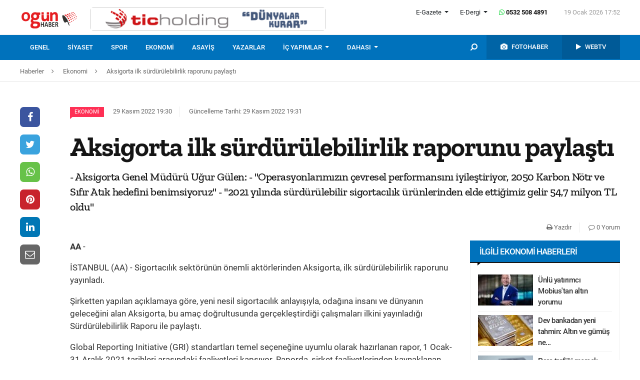

--- FILE ---
content_type: text/html; charset=UTF-8
request_url: https://ogunhaber.com/ekonomi/aksigorta-ilk-surdurulebilirlik-raporunu-paylasti-2375986h.html
body_size: 11273
content:
<!doctype html>
<html lang="tr"  itemId="https://ogunhaber.com/ekonomi/aksigorta-ilk-surdurulebilirlik-raporunu-paylasti-2375986h.html" itemType="http://schema.org/NewsArticle" itemScope="true" xmlns:og="http://opengraphprotocol.org/schema/" >
<head>
    <meta charset="utf-8">
            <meta name="viewport" content="width=device-width, initial-scale=1, shrink-to-fit=no">
        <meta name="csrf-token" content="DCXnaEZaazWI6Rb6RKEnX64oQWLwaL5aOaDA5xIv"/>
    <link rel="stylesheet" href="https://assets.ogunhaber.com/css/style.css?v=61901202620">
                                                
    
            <link rel="amphtml" href="https://ogunhaber.com/amp/ekonomi/aksigorta-ilk-surdurulebilirlik-raporunu-paylasti-2375986h.html"/>
    
    <title>Aksigorta ilk sürdürülebilirlik raporunu paylaştı</title>
<meta name="csrf-token" content="DCXnaEZaazWI6Rb6RKEnX64oQWLwaL5aOaDA5xIv"/>
<meta name="theme-color" content="#e20134"/>
<meta name="msapplication-navbutton-color" content="#e20134">
<meta name="apple-mobile-web-app-status-bar-style" content="#e20134">
<meta name="author" content="OGÜNhaber"/>
<meta property="og:site_name" content="OGÜN Haber - Günün Önemli Gelişmeleri, Son Dakika Haberler"/>
<meta property="og:url" content="https://ogunhaber.com/ekonomi/aksigorta-ilk-surdurulebilirlik-raporunu-paylasti-2375986h.html"/>

<meta property="description" content="- Aksigorta Genel Müdürü Uğur Gülen: - &quot;Operasyonlarımızın çevresel performansını iyileştiriyor, 2050 Karbon Nötr ve Sıfır Atık hedefini benimsiyoruz&quot; - &quot;2021 yılında sürdürülebilir sigortacılık ürünlerinden elde ettiğimiz gelir 54,7 milyon TL oldu&quot;"/>
<meta property="keywords" content="Haber Türkiye&#039;de OGÜN&#039;de okunur. Son dakika haberler, en son haberler, gazete haberleri, video haberler, haber turları, Cengiz Aygün yazıları"/>

<meta property="og:type" content="article"/>
<meta property="og:title" content="Aksigorta ilk sürdürülebilirlik raporunu paylaştı"/>
<meta property="og:description" content="- Aksigorta Genel Müdürü Uğur Gülen: - &quot;Operasyonlarımızın çevresel performansını iyileştiriyor, 2050 Karbon Nötr ve Sıfır Atık hedefini benimsiyoruz&quot; - &quot;2021 yılında sürdürülebilir sigortacılık ürünlerinden elde ettiğimiz gelir 54,7 milyon TL oldu&quot;"/>
<meta property="og:image" content="https://assets.ogunhaber.com/images/no-image-square.png"/>

<meta name="image" itemprop="image" content="https://assets.ogunhaber.com/images/no-image-square.png"/>
    <meta name="thumbnail" itemprop="thumbnailUrl" content="https://assets.ogunhaber.com/images/no-image-square.png"/>

<meta property="twitter:site" content=""/>
<meta property="twitter:creator" content=""/>
<meta property="twitter:card" content="summary"/>
<meta property="twitter:url" content="https://ogunhaber.com/ekonomi/aksigorta-ilk-surdurulebilirlik-raporunu-paylasti-2375986h.html"/>
<meta property="twitter:domain" content="https://www.ogunhaber.com"/>
<meta property="twitter:title" content=" Aksigorta ilk sürdürülebilirlik raporunu paylaştı"/>
<meta property="twitter:description" content="- Aksigorta Genel Müdürü Uğur Gülen: - &quot;Operasyonlarımızın çevresel performansını iyileştiriyor, 2050 Karbon Nötr ve Sıfır Atık hedefini benimsiyoruz&quot; - &quot;2021 yılında sürdürülebilir sigortacılık ürünlerinden elde ettiğimiz gelir 54,7 milyon TL oldu&quot;"/>
<meta property="twitter:image" content="https://assets.ogunhaber.com/images/no-image-square.png"/>
<meta http-equiv="content-language" content="tr-TR"/>
<meta itemprop="inLanguage" content="tr-TR"/>

            <meta name="robots" content="index follow">
    
    <meta property="article:published" itemprop="datePublished" content="2022-11-29T19:30:47+03:00"/>
    <meta property="article:modified" itemprop="dateModified" content="2022-11-29T19:31:14+03:00"/>
    <meta name="genre" itemprop="genre" content="News"/>
    <meta itemprop="isFamilyFriendly" content="True"/>
<meta itemprop="publishingPrinciples" content="https://ogunhaber.com/sayfa/hukuka-aykirilik"/>
<meta name="url" itemprop="url" content="https://ogunhaber.com/ekonomi/aksigorta-ilk-surdurulebilirlik-raporunu-paylasti-2375986h.html"/>
<link rel="canonical" href="https://ogunhaber.com/ekonomi/aksigorta-ilk-surdurulebilirlik-raporunu-paylasti-2375986h.html"/>
<link rel='dns-prefetch' href='//fonts.gstatic.com'/>
<link rel="alternate" type="application/rss+xml" href="https://ogunhaber.com/rss">
    <link rel="alternate" type="application/rss+xml" href="https://ogunhaber.com/rss/sosyalmedya">
        <style type="text/css">
        header .header-nav {
                            background-color: #0072bc;
                                        border-bottom: 2px solid#0072bc;
                }
                        body header .header-nav .nav-container .navbar .navbar-menu li > a {
            color: #ffffff !important;
        }
                                   body header .header-nav .nav-container .navbar .navbar-menu li > a:hover, .body header .header-nav .nav-container .navbar .navbar-menu li > a:active, body header .navbar .header-nav .nav-container .navbar .navbar-menu li > a:focus {
            color: #e4e4e4 !important;
        }
        
                            body header .navbar .media-menu nav ul li.photo-news, body header .navbar .media-menu nav ul li.photo-news {
            background-color: #0064a6 !important;
        }
        
                            body header .navbar .media-menu nav ul li.photo-news:active, body header .navbar .media-menu nav ul li.photo-news:focus, body header .navbar .media-menu nav ul li.photo-news:hover, body header .navbar .navbar-right nav ul li.photo-news:active, body header .navbar .navbar-right nav ul li.photo-news:focus, body header .navbar .navbar-right nav ul li.photo-news:hover {
            background-color: #0072bc  !important;
        }
        
                            header .media-menu nav ul li.photo-news a .circle-icon, header .navbar-right nav ul li.photo-news a .circle-icon {
            color: #e20134  !important;
        }
        
                            header .media-menu nav ul li.photo-news a span {
            color: #ffffff  !important;
        }
        
                            header .media-menu nav ul li.television, header .navbar-right nav ul li.television {
            background-color: #005a97  !important;
        }
        
                    header .media-menu nav ul li.television:active, header .media-menu nav ul li.television:focus, header .media-menu nav ul li.television:hover, header .navbar-right nav ul li.television:active, header .navbar-right nav ul li.television:focus, header .navbar-right nav ul li.television:hover {
                background-color: #0072bc  !important;
            }
        
                            header .media-menu nav ul li.television a span {
            color: #ffffff  !important;
        }
        
                            header .media-menu nav ul li.television a .circle-icon, header .navbar-right nav ul li.television a .circle-icon {
            color: #e20134  !important;
        }
        
                    header .media-menu nav ul li.fast-search, header .media-menu nav ul li.fast-search button.search-btn, header .navbar-right nav ul li.fast-search button.search-btn {
                background-color: #0072bc !important;
            }
        
                    header .media-menu nav ul li.fast-search button.search-btn:hover, header .navbar-right nav ul li.fast-search button.search-btn:hover, header .media-menu nav ul li.fast-search button.search-btn:active, header .navbar-right nav ul li.fast-search button.search-btn:active, header .media-menu nav ul li.fast-search button.search-btn:focus, header .navbar-right nav ul li.fast-search button.search-btn:focus {
                background-color: #0072bc  !important;
            }
        
                    header .media-menu nav ul li.fast-search i {
                color: #ffffff;
            }
        
         header .navbar-menu.collapse.show, header .navbar-menu.show {
                            border-top: 1px solid #000000 !important;
                                        background-color: #ffffff;
                    }

                    body header .navbar .navbar-menu.show .navbar-nav li>a {
                color: #141414 !important;
            }
        
                    header .navbar-menu.show .navbar-nav li > a:hover, header .navbar-menu.show .navbar-nav li > a:active, header .navbar-menu.show .navbar-nav li > a:focus {
                color: #313131 !important;
            }
        
                    header .navbar-menu.collapse.show .navbar-nav li, header .navbar-menu.show .navbar-nav li {
                border-bottom: 1px solid #f1f1f1;
            }
        
                    .popular-news ul li .news-order{
                border:3px solid #0072bc;
                border-right:0;
            }
            .widget .widget-title{
                background-color: #0072bc;
                color: #ffffff;
            }
        
    </style>
	<!-- Start Alexa Certify Javascript -->
<script type="text/javascript">
_atrk_opts = { atrk_acct:"o66ci1aoZM00qN", domain:"ogunhaber.com",dynamic: true};
(function() { var as = document.createElement('script'); as.type = 'text/javascript'; as.async = true; as.src = "https://certify-js.alexametrics.com/atrk.js"; var s = document.getElementsByTagName('script')[0];s.parentNode.insertBefore(as, s); })();
</script>
<noscript><img src="https://certify.alexametrics.com/atrk.gif?account=o66ci1aoZM00qN" style="display:none" height="1" width="1" alt="" /></noscript>
<!-- End Alexa Certify Javascript -->  
</head>
<body>
    <header>
    <div class="top-bar">
        <div class="container">
            <div class="section">
                <div class="col">
                    <div class="pull-left">
                        <a class="logo" href="https://ogunhaber.com" itemprop="url">
                            <img itemprop="logo" src="https://ogunhaber.com/upload/img/2019/07/31/d78f5541-6e86-43ae-a29c-849da693731d.png" alt="OGÜN Haber - Günün Önemli Gelişmeleri, Son Dakika Haberler"/>
                        </a>
                    </div>
                                            <div class="h-ads">
                            <picture><img  class="b-lazy" src="[data-uri]" data-src="https://ogunhaber.com/upload/img/2020/04/24/a95dbab4-fb13-4c04-8f72-36df8afd3b44.png" alt="TİC Holding Header" /><noscript><img src="https://ogunhaber.com/upload/img/2020/04/24/a95dbab4-fb13-4c04-8f72-36df8afd3b44.png" alt="TİC Holding Header" /></noscript><picture>
                        </div>
                                        <div class="pull-right">
                        <div class="head-right">

                            <div class="header-info">
                                <ul>
                                                                            <li class="l-menu dropdown">
                        <span class="dropdown-toggle t-item" id="newspaper-menus" data-toggle="dropdown" aria-haspopup="true" aria-expanded="false">
                            E-Gazete
                        </span>
                                            <div class="dropdown-menu" aria-labelledby="newspaper-menus">
                                                                                                    <a class="dropdown-item" href="https://ogunhaber.com/yayin/ogun-gazetesi">Ogün Gazetesi</a>
                                                                                                    <a class="dropdown-item" href="https://ogunhaber.com/yayin/guzel-vatan-gazetesi">Güzel Vatan Gazetesi</a>
                                                                                                    <a class="dropdown-item" href="https://ogunhaber.com/yayin/enerji-dunyasi-gazetesi">Enerji Dünyası Gazetesi</a>
                                                                                            </div>
                                        </li>
                                                                                                                <li class="l-menu dropdown">
                        <span class="dropdown-toggle t-item" id="magazine-menus" data-toggle="dropdown" aria-haspopup="true" aria-expanded="false">
                            E-Dergi
                        </span>
                                            <div class="dropdown-menu" aria-labelledby="magazine-menus">
                                                                                                    <a class="dropdown-item" href="https://ogunhaber.com/yayin/minikkus-dergisi">Minikkuş Dergisi</a>


                                                                                                    <a class="dropdown-item" href="https://ogunhaber.com/yayin/seyyah-turizm-dergisi">Seyyah Turizm Dergisi</a>


                                                                                            </div>
                                        </li>
                                                                        <li>
                                        <div class="whatsapp-contact"><a href="#"><i class="fa fa-whatsapp"></i> 0532 508 4891</a></div>
                                    </li>
                                    <li>
                                        <div class="current-time"><span class="currentTime"></span></div>
                                    </li>
                                </ul>
                            </div>
                            <div class="clearfix"></div>
                                                    </div>
                        <nav class="media-buttons">
                            <ul>
                                <li role="menuitem"><a href="https://ogunhaber.com/fotohaber" itemprop="url"><i class="fa fa-camera menu-icon"></i></a></li>
                                <li role="menuitem"><a href="https://ogunhaber.com/webtv" itemprop="url"><i class="fa fa-play menu-icon"></i></a></li>
                            </ul>
                        </nav>
                        <button class="navbar-toggler" type="button" data-toggle="collapse" data-target="#menu" aria-controls="menu" aria-expanded="false" aria-label="Menü">
                            <span class="navbar-toggler-icon"></span>
                        </button>
                    </div>
                </div>
            </div>
        </div>
    </div>
    <div id="header-nav" class="header-nav">
        <div class="container nav-container">
            <nav id="navbar" class="navbar">
                <div class="navbar-menu" id="menu" itemscope itemtype="https://www.schema.org/SiteNavigationElement">
                    <ul class="navbar-nav">
                        <li class="fixed-logo">
                            <a href="https://ogunhaber.com" itemprop="url">
                                <img itemprop="logo" src="https://ogunhaber.com/upload/img/2019/08/23/bcb3544c-f34c-4142-9409-bf7374f8c6b0.png" alt="OGÜN Haber - Günün Önemli Gelişmeleri, Son Dakika Haberler"/>
                            </a>
                        </li>
                                                                                    <li role="menuitem"><a itemprop="url" href="https://ogunhaber.com/genel"><span itemprop="name">Genel</span></a></li>
                                                            <li role="menuitem"><a itemprop="url" href="https://ogunhaber.com/siyaset"><span itemprop="name">Siyaset</span></a></li>
                                                            <li role="menuitem"><a itemprop="url" href="https://ogunhaber.com/spor"><span itemprop="name">Spor</span></a></li>
                                                            <li role="menuitem"><a itemprop="url" href="https://ogunhaber.com/ekonomi"><span itemprop="name">Ekonomi</span></a></li>
                                                            <li role="menuitem"><a itemprop="url" href="https://ogunhaber.com/asayis"><span itemprop="name">Asayiş</span></a></li>
                                                    
                        <li role="menuitem"><a itemprop="url" href="https://ogunhaber.com/yazarlar"><span itemprop="name">Yazarlar</span></a></li>
                                                    <li role="menuitem" class="dropdown">
                                <a class="dropdown-toggle" href="#" id="specialMenus" role="button" data-toggle="dropdown" aria-haspopup="true" aria-expanded="false">
                                    İÇ YAPIMLAR
                                </a>
                                <div class="dropdown-menu" aria-labelledby="specialMenus">
                                    <div class="dropdown-wrapper">
                                                                                    <a class="dropdown-item" href="https://ogunhaber.com/roportaj" itemprop="url"><span itemprop="name">Röportaj</span></a>
                                                                                    <a class="dropdown-item" href="https://ogunhaber.com/webtv/gun-ozetleri" itemprop="url"><span itemprop="name">Gün Özetleri</span></a>
                                                                                    <a class="dropdown-item" href="https://ogunhaber.com/webtv/video-roportaj" itemprop="url"><span itemprop="name">Video Röportaj</span></a>
                                                                                    <a class="dropdown-item" href="https://ogunhaber.com/webtv/beyaz-tuval" itemprop="url"><span itemprop="name">Beyaz Tuval</span></a>
                                                                                    <a class="dropdown-item" href="https://ogunhaber.com/webtv/mutlu-eden-haberler" itemprop="url"><span itemprop="name">Mutlu Eden Haberler</span></a>
                                                                                    <a class="dropdown-item" href="https://ogunhaber.com/webtv/1-kelime-1-hikaye" itemprop="url"><span itemprop="name">1 Kelime 1 Hikaye</span></a>
                                                                                
                                        
                                        
                                        
                                        
                                        
                                        
                                        
                                        
                                        
                                    </div>
                                </div>
                            </li>
                                                                            <li role="menuitem" class="dropdown">
                                <a class="dropdown-toggle" href="#" id="otherMenus" role="button" data-toggle="dropdown" aria-haspopup="true" aria-expanded="false">
                                    DAHASI
                                </a>
                                <div class="dropdown-menu" aria-labelledby="otherMenus">
                                    <div class="dropdown-wrapper">
                                                                                    <a class="dropdown-item" href="https://ogunhaber.com/magazin" itemprop="url"><span itemprop="name">Magazin</span></a>
                                                                                    <a class="dropdown-item" href="https://ogunhaber.com/dunya" itemprop="url"><span itemprop="name">Dünya</span></a>
                                                                                    <a class="dropdown-item" href="https://ogunhaber.com/kultur-sanat" itemprop="url"><span itemprop="name">Kültür-Sanat</span></a>
                                                                                    <a class="dropdown-item" href="https://ogunhaber.com/egitim" itemprop="url"><span itemprop="name">Eğitim</span></a>
                                                                                    <a class="dropdown-item" href="https://ogunhaber.com/saglik" itemprop="url"><span itemprop="name">Sağlık</span></a>
                                                                                    <a class="dropdown-item" href="https://ogunhaber.com/yasam" itemprop="url"><span itemprop="name">Yaşam</span></a>
                                                                                    <a class="dropdown-item" href="https://ogunhaber.com/otomobil" itemprop="url"><span itemprop="name">Otomobil</span></a>
                                                                                    <a class="dropdown-item" href="https://ogunhaber.com/seyyah" itemprop="url"><span itemprop="name">Seyyah</span></a>
                                                                                    <a class="dropdown-item" href="https://ogunhaber.com/enerji" itemprop="url"><span itemprop="name">Enerji</span></a>
                                                                                    <a class="dropdown-item" href="https://ogunhaber.com/koronavirus" itemprop="url"><span itemprop="name">Koronavirüs</span></a>
                                                                                    <a class="dropdown-item" href="https://ogunhaber.com/moda" itemprop="url"><span itemprop="name">Moda</span></a>
                                                                                    <a class="dropdown-item" href="https://ogunhaber.com/yerel" itemprop="url"><span itemprop="name">Yerel</span></a>
                                                                                    <a class="dropdown-item" href="https://ogunhaber.com/medya" itemprop="url"><span itemprop="name">Medya</span></a>
                                                                                    <a class="dropdown-item" href="https://ogunhaber.com/teknoloji" itemprop="url"><span itemprop="name">Teknoloji</span></a>
                                                                                    <a class="dropdown-item" href="https://ogunhaber.com/nasil-yapilir" itemprop="url"><span itemprop="name">Nasıl Yapılır ?</span></a>
                                                                            </div>
                                </div>
                            </li>
                                                                            <li class="lm-menu dropdown">
                                <a class="dropdown-toggle" href="#" id="newspaperPublications" role="button" data-toggle="dropdown" aria-haspopup="true" aria-expanded="false">
                                    E-Gazete
                                </a>
                                <div class="dropdown-menu" aria-labelledby="newspaperPublications">
                                    <div class="dropdown-wrapper">
                                                                                    <a class="dropdown-item" href="https://ogunhaber.com/yayin/ogun-gazetesi">Ogün Gazetesi</a>
                                                                                    <a class="dropdown-item" href="https://ogunhaber.com/yayin/guzel-vatan-gazetesi">Güzel Vatan Gazetesi</a>
                                                                                    <a class="dropdown-item" href="https://ogunhaber.com/yayin/enerji-dunyasi-gazetesi">Enerji Dünyası Gazetesi</a>
                                                                            </div>
                                </div>
                            </li>
                                                                            <li class="lm-menu dropdown">
                                <a class="dropdown-toggle" href="#" id="magazinePublications" role="button" data-toggle="dropdown" aria-haspopup="true" aria-expanded="false">
                                    E-Dergi
                                </a>
                                <div class="dropdown-menu" aria-labelledby="magazinePublications">
                                    <div class="dropdown-wrapper">
                                                                                    <a class="dropdown-item" href="https://ogunhaber.com/yayin/minikkus-dergisi">Minikkuş Dergisi</a>
                                                                                    <a class="dropdown-item" href="https://ogunhaber.com/yayin/seyyah-turizm-dergisi">Seyyah Turizm Dergisi</a>
                                                                            </div>
                                </div>
                            </li>
                                            </ul>
                    <div class="media-menu">
                        <nav itemscope itemtype="https://www.schema.org/SiteNavigationElement">
                            <ul>
                                <li role="menuitem" class="fast-search">
                                    <button class="search-btn"><i class="fa fa-search fa-rotate-90"></i></button>
                                </li>
                                <li role="menuitem" class="photo-news"><a href="https://ogunhaber.com/fotohaber" itemprop="url"><i class="fa fa-camera menu-icon"></i> <span itemprop="name">FOTOHABER</span></a></li>
                                <li role="menuitem" class="television"><a href="https://ogunhaber.com/webtv" itemprop="url"><i class="fa fa-play menu-icon"></i> <span itemprop="name">WEBTV</span></a></li>
                            </ul>
                        </nav>
                    </div>
                </div>
            </nav>
        </div>
        <div class="search-plugin d-none">
    <div class="container">
        <form method="GET" id="search-form" action="https://ogunhaber.com/arama">

            <div class="search-bar">
                <input class="form-control" type="search" name="q" id="search-input" placeholder="Ara">
                <button type="button" class="search-close-btn"><i class="fa fa-times-thin"></i></button>
            </div>
            <button type="submit" id="search-btn" tabindex="-1" class="search-submit-btn"></button>

        </form>
    </div>
</div>
    </div>
</header>
<div class="clearfix"></div>


     
    <div class="breadcrumbs">
    <ol class="breadcrumb" vocab="https://schema.org/" typeof="BreadcrumbList">
        <li property="itemListElement" typeof="ListItem">
            <a href="https://ogunhaber.com" property="item" typeof="WebPage">
                <span property="name">Haberler</span>
            </a>
            <span class="d-none" property="position">1</span>
        </li>
                    <li property="itemListElement" typeof="ListItem">
                <a href="https://ogunhaber.com/ekonomi" property="item" typeof="WebPage">
                    <span property="name">Ekonomi</span>
                </a>
                <span class="d-none" property="position">2</span>
            </li>
                            <li property="itemListElement" typeof="ListItem">
                <a href="https://ogunhaber.com/ekonomi/aksigorta-ilk-surdurulebilirlik-raporunu-paylasti-2375986h.html" property="item" typeof="WebPage">
                    <span property="name">Aksigorta ilk sürdürülebilirlik raporunu paylaştı</span>
                </a>
                <span class="d-none" property="position">3</span>
            </li>
            </ol>
</div>
<div class="clearfix"></div>    <div class="posts-details">
        <main id="wrapper" class="post-container" data-id="2375986">
            <div class="left-right-ads">
                                            </div>
                        <div class="article-row">
            <div class="article-head">
                <div class="fixed-share">
    <div class="fixed-social">
        <ul class="news-share">
            <li class="facebook"><a class="ssk ssk-facebook" href="javascript:void(0);"><i class="fa fa-facebook"></i></a></li>
            <li class="twitter"><a class="ssk ssk-twitter" href="javascript:void(0);"><i class="fa fa-twitter"></i></a></li>
            <li class="whatsapp"><a class="ssk ssk-whatsapp" href="javascript:void(0);"><i class="fa fa-whatsapp"></i></a></li>
            <li class="pinterest"><a class="ssk ssk-pinterest" href="javascript:void(0);"><i class="fa fa-pinterest"></i></a></li>
            <li class="linkedin"><a class="ssk ssk-linkedin" href="javascript:void(0);"><i class="fa fa-linkedin"></i></a></li>
            <li class="email"><a class="ssk ssk-email" href="javascript:void(0);"><i class="fa fa-envelope-o"></i></a></li>
        </ul>
    </div>
</div>
                <div class="article-header">
                    <div class="article-property">
                        <ul>
                            <li>
                                                                    <a href="https://www.ogunhaber.com/ekonomi" class="category-term" itemprop="articleSection">Ekonomi</a>
                                                                <time itemprop="datePublished" datetime="2022-11-29T19:30:47+03:00">29 Kasım 2022 19:30</time>
                            </li>
                            <li class="news-updated-time">
                                <time itemprop="dateModified" datetime="2022-11-29T19:31:14+03:00">Güncelleme Tarihi: 29 Kasım 2022 19:31</time>
                            </li>
                                                    </ul>
                    </div>
                    <h1 itemProp="headline">Aksigorta ilk sürdürülebilirlik raporunu paylaştı</h1>
                    <div class="summary" itemprop="description">
                                                    - Aksigorta Genel Müdürü Uğur Gülen: - "Operasyonlarımızın çevresel performansını iyileştiriyor, 2050 Karbon Nötr ve Sıfır Atık hedefini benimsiyoruz" - "2021 yılında sürdürülebilir sigortacılık ürünlerinden elde ettiğimiz gelir 54,7 milyon TL oldu"
                                            </div>
                    <div class="by-author" itemProp="organization" itemscope="" itemType="http://schema.org/Organization" itemID="https://ogunhaber.com">
                        <a href="https://ogunhaber.com" itemprop="url">
                            <span itemprop="name">OGÜNhaber</span>
                        </a>
                    </div>
                    <div class="inline-properties">
                        <a itemprop="mainEntityOfPage" href="https://ogunhaber.com/ekonomi/aksigorta-ilk-surdurulebilirlik-raporunu-paylasti-2375986h.html"><span itemprop="name">Aksigorta ilk sürdürülebilirlik raporunu paylaştı</span></a>
                    </div>
                    <div class="article-property-box">
                        <div class="news-stats">
                            <ul>
                                <li><a href="javascript:window.print()"><i class="fa fa-print"></i> Yazdır</a></li>
                                <li><a href="#comments"><i class="fa fa-comment-o"></i> 0 Yorum</a></li>
                            </ul>
                        </div>
                    </div>
                </div>
            </div>
            <div class="article-section">
                <div class="article-container">
                    <article class="article">
                                                                        <div class="article-content" itemProp="articleBody">
                            <strong>AA</strong> - 
                            <p>İSTANBUL (AA) - Sigortacılık sektörünün önemli aktörlerinden Aksigorta, ilk sürdürülebilirlik raporunu yayınladı.</p><p>Şirketten yapılan açıklamaya göre, yeni nesil sigortacılık anlayışıyla, odağına insanı ve dünyanın geleceğini alan Aksigorta, bu amaç doğrultusunda gerçekleştirdiği çalışmaları ilkini yayınladığı Sürdürülebilirlik Raporu ile paylaştı.</p><p>Global Reporting Initiative (GRI) standartları temel seçeneğine uyumlu olarak hazırlanan rapor, 1 Ocak-31 Aralık 2021 tarihleri arasındaki faaliyetleri kapsıyor. Raporda, şirket faaliyetlerinden kaynaklanan sosyal, ekonomik ve çevresel etkilere yönelik yönetimsel yaklaşım ve hedefler ile birlikte, elde edilen performans sonuçları ve Birleşmiş Milletler tarafından kabul edilen Sürdürülebilir Kalkınma Amaçları’na yönelik Aksigorta’nın katkıları da yer alıyor. Raporda ayrıca, şirketin müşterilerini ve risklerini değerlendiren iklim ve sürdürülebilirlik kriterlerini sistematik olarak ele alması da dikkat çekiyor.</p><p>- Düşük karbonlu ekonomik büyümeye destek</p><p>Açıklamada görüşlerine yer verilen Aksigorta Genel Müdürü Uğur Gülen, daha güvenli bir gelecek için, toplumsal risk bilincini artırmaya çalışarak, daha yaşanabilir dünya için insana ve doğaya dokunan projeler ürettiklerini belirtti. </p><p>Aksigorta olarak, sahip oldukları güçlü kapasiteyi ve 60 yılı aşkın köklü sigortacılık uzmanlıklarını karbonsuzlaştırma ve iklim değişikliğinin yavaşlatılmasının sağlanmasına katkı çalışmalarında kullanmaya hazırlandıklarına değinen Gülen, "Bunun yanı sıra hem geliştirdiğimiz ürünlerde hem de hizmet ve operasyonlarımızda olumlu etkiye odaklanıyoruz. Sigortacılık sektöründe primler aracılığıyla yapılan yatırımların sürdürülebilirlik yaklaşımıyla değerlendirilmesinin kritik öneme sahip olduğunu biliyoruz. Bu sebeple, düşük karbonlu ve paydaşı odağa alan ekonomik büyümeyi desteklemek için olumlu etki yaratmaya aracı olacak ürün ve hizmetlere odaklanıyoruz." ifadelerini kullandı. </p><p>Gülen, operasyonlarının çevresel performansını iyileştirdiklerini ve 2050 Karbon Nötr ve Sıfır Atık hedefini benimsediklerini vurgulayarak, şunları aktardı: </p><p>"Aksigorta olarak, ticari kaygı gütmeksizin iklim acil durumu, ekosistem ile toplum refahı ve güvenliği üzerinde olumsuz etkiye sahip ve bu etkilerin azaltılmasının mümkün olmadığı sektör ve faaliyetlere ürün ve hizmet sağlamıyor; fon yönetimi faaliyetleri kapsamında yatırım yapmıyoruz. Faaliyet gösterdiğimiz toplumun kalkınması, refahı ve daha iyi bir yaşama erişmesi için program ve projeler tasarlayarak, ekonomik büyümeyi desteklemek için olumlu etki yaratmaya aracı olacak ürün ve hizmetlere odaklanıyoruz. Bunun bir sonucu olarak, 2021 yılında sürdürülebilir sigortacılık ürünlerinden elde ettiğimiz gelir 54,7 milyon TL oldu. Aynı zamanda, fon yönetimi faaliyetlerimiz kapsamında aldığımız yatırım kararlarında sürdürülebilir ve yeşil yatırım araçlarını önceliklendiriyoruz. Bu bağlamda 2021 yılında yeşil fonlara yaptığımız yatırımlar 53,4 milyon TL olarak gerçekleşti."</p><p>- "Sürdürülebilir bir yaşam için değerli olanı birlikte korumak"</p><p>Ürün ve hizmet döngüsünü çevresel ve sosyal etki odaklı bakış açısı ile ele aldıklarını, sürdürülebilirliğe yatırımlarla katkı sağladıklarını ve paydaşları için değer ürettiklerini belirten Gülen, Aksigorta’nın kurumsal amacını "sürdürülebilir bir yaşam için yeni nesil çözümlerle değerli olanı birlikte korumak" olarak belirlediklerinin altını çizdi. </p><p>Gülen, şirket olarak bu hedef kapsamında, zamanın ötesinde teknolojik çözümlerle şekillenen bir müşteri deneyimi inşa ettiklerinin altını çizerek, "Müşterilerimizin sağlığını, işlerini, ailelerini, sahip oldukları ve edinecekleri değerleri koruyacak ürün, hizmet ve çözümler geliştiriyor, yeni nesil sigortacılık anlayışını içselleştiriyoruz. Bu bağlamda, sürdürülebilirlik öncelikleri ve toplumsal yatırımlarımız kapsamında ürettiğimiz ve paylaştığımız değer ile Birleşmiş Milletler tarafından kabul edilen 17 Sürdürülebilir Kalkınma Amacı’nın, ‘Sağlıklı ve Kaliteli Yaşam’, ‘Toplumsal Cinsiyet Eşitliği’, ‘İnsana Yakışır İş ve Büyüme’, ‘Sanayi, Yenilikçilik ve Altyapı’, ‘Eşitsizliklerin Azaltılması’, ‘Sürdürülebilir Şehir ve Yaşam Alanları’ ve ‘Hedefler İçin Ortaklıklar’ olmak üzere 8’ine doğrudan katkıda bulunuyoruz." değerlendirmesinde bulundu. </p><p>Gelecek planlarından da bahseden Gülen, "Düşük karbonlu ve paydaşı odağa alan ekonomik büyümeyi desteklemek için olumlu etki yaratmaya aracı olacak ürün ve hizmetlere odaklanıyoruz. Operasyonlarımızın çevresel performansını iyileştirmek için net Sıfır yaklaşımı benimsiyoruz. Aksigorta, olarak &#39;iklim acil durumunun çözümü için öncü adımlar atmak&#39; odağına uygun olarak en geç 2050’de Net Sıfır Emisyon ve Net Sıfır Atık seviyelerine ulaşmayı hedefliyoruz." ifadelerine yer verdi. </p><p><br></p>
                        </div>
                        <div class="clearfix"></div>
                        <footer>

                                <ul class="share-post">
                                    <li class="whatsapp"><a class="ssk ssk-whatsapp" href="javascript:;"><i class="fa fa-whatsapp"></i> Whatsapp</a></li>
                                    <li class="facebook"><a class="ssk ssk-facebook" href="javascript:;"><i class="fa fa-facebook"></i> Facebook</a></li>
                                    <li class="twitter"><a class="ssk ssk-twitter" href="javascript:void(0);"><i class="fa fa-twitter"></i> Twitter</a></li>
                                    <li class="pinterest"><a class="ssk ssk-pinterest" href="javascript:void(0);"><i class="fa fa-pinterest"></i> Pinterest</a></li>
                                    <li class="linkedin"><a class="ssk ssk-linkedin" href="javascript:void(0);"><i class="fa fa-linkedin"></i> Linkedin</a></li>
                                    <li class="mail"><a class="ssk ssk-email" href="javascript:void(0);"><i class="fa fa-envelope-o"></i> E-posta</a></li>
                                </ul>

                        </footer>
                    </article>
                                        
                </div>
                <div class="article-sidebar">
                    <aside class="widget">
        <h2 class="widget-title">İlgili Ekonomi Haberleri</h2>
        <ul class="top-news">
            <li class="media">
    <a href="https://ogunhaber.com/ekonomi/unlu-yatirimci-mobiustan-altin-yorumu-2997290h.html">
        <picture>
<img class="b-lazy "  data src="https://assets.ogunhaber.com/images/lazy.gif" data-src="https://ogunhaber.com/upload/img/2026/01/16/78b15f8a-cc17-4d3e-a968-10075d9cea19-related-post-1.jpg"  alt="Ünlü yatırımcı Mobius&#039;tan altın yorumu" wıdth="" height="" />
</picture>

            <noscript>
                <picture>
                    
                    <img  src="https://ogunhaber.com/upload/img/2026/01/16/78b15f8a-cc17-4d3e-a968-10075d9cea19-related-post-1.jpg" alt="Ünlü yatırımcı Mobius&#039;tan altın yorumu" />
                </picture>
            </noscript>
    </a>
    <a href="https://ogunhaber.com/ekonomi/unlu-yatirimci-mobiustan-altin-yorumu-2997290h.html">Ünlü yatırımcı Mobius'tan altın yorumu</a>
</li><li class="media">
    <a href="https://ogunhaber.com/ekonomi/dev-bankadan-yeni-tahmin-altin-ve-gumus-ne-kadar-olacak-2997178h.html">
        <picture>
<img class="b-lazy "  data src="https://assets.ogunhaber.com/images/lazy.gif" data-src="https://ogunhaber.com/upload/img/2026/01/13/265d7fbc-0fb9-42bf-a3ca-d16530463daa-related-post-1.jpg"  alt="Dev bankadan yeni tahmin: Altın ve gümüş ne kadar olacak?" wıdth="" height="" />
</picture>

            <noscript>
                <picture>
                    
                    <img  src="https://ogunhaber.com/upload/img/2026/01/13/265d7fbc-0fb9-42bf-a3ca-d16530463daa-related-post-1.jpg" alt="Dev bankadan yeni tahmin: Altın ve gümüş ne kadar olacak?" />
                </picture>
            </noscript>
    </a>
    <a href="https://ogunhaber.com/ekonomi/dev-bankadan-yeni-tahmin-altin-ve-gumus-ne-kadar-olacak-2997178h.html">Dev bankadan yeni tahmin: Altın ve gümüş ne...</a>
</li><li class="media">
    <a href="https://ogunhaber.com/ekonomi/para-trafigi-mercek-altinda-bankalardan-kredi-ve-kart-icin-yeni-kriter-2997032h.html">
        <picture>
<img class="b-lazy "  data src="https://assets.ogunhaber.com/images/lazy.gif" data-src="https://ogunhaber.com/upload/img/2026/01/09/efb471fc-c7f3-46b0-8d6a-385c978181d6-related-post-1.png"  alt="Para trafiği mercek altında: Bankalardan kredi ve kart için yeni kriter" wıdth="" height="" />
</picture>

            <noscript>
                <picture>
                    
                    <img  src="https://ogunhaber.com/upload/img/2026/01/09/efb471fc-c7f3-46b0-8d6a-385c978181d6-related-post-1.png" alt="Para trafiği mercek altında: Bankalardan kredi ve kart için yeni kriter" />
                </picture>
            </noscript>
    </a>
    <a href="https://ogunhaber.com/ekonomi/para-trafigi-mercek-altinda-bankalardan-kredi-ve-kart-icin-yeni-kriter-2997032h.html">Para trafiği mercek altında: Bankalardan kre...</a>
</li><li class="media">
    <a href="https://ogunhaber.com/ekonomi/cinin-dis-ticaret-fazlasi-2025te-rekor-kirdi-2997218h.html">
        <picture>
<img class="b-lazy "  data src="https://assets.ogunhaber.com/images/lazy.gif" data-src="https://ogunhaber.com/upload/img/2026/01/14/83e6796b-ea7c-477a-ad2b-cd09b678baf2-related-post-1.png"  alt="Çin&#039;in dış ticaret fazlası 2025&#039;te rekor kırdı" wıdth="" height="" />
</picture>

            <noscript>
                <picture>
                    
                    <img  src="https://ogunhaber.com/upload/img/2026/01/14/83e6796b-ea7c-477a-ad2b-cd09b678baf2-related-post-1.png" alt="Çin&#039;in dış ticaret fazlası 2025&#039;te rekor kırdı" />
                </picture>
            </noscript>
    </a>
    <a href="https://ogunhaber.com/ekonomi/cinin-dis-ticaret-fazlasi-2025te-rekor-kirdi-2997218h.html">Çin'in dış ticaret fazlası 2025'te rekor kır...</a>
</li><li class="media">
    <a href="https://ogunhaber.com/ekonomi/diyanet-acikladi-2026-fitre-miktari-belli-oldu-2997154h.html">
        <picture>
<img class="b-lazy "  data src="https://assets.ogunhaber.com/images/lazy.gif" data-src="https://ogunhaber.com/upload/img/2026/01/13/458a736f-0a4b-484d-8cc7-07e4620861b5-related-post-1.png"  alt="Diyanet açıkladı: 2026 fitre miktarı belli oldu" wıdth="" height="" />
</picture>

            <noscript>
                <picture>
                    
                    <img  src="https://ogunhaber.com/upload/img/2026/01/13/458a736f-0a4b-484d-8cc7-07e4620861b5-related-post-1.png" alt="Diyanet açıkladı: 2026 fitre miktarı belli oldu" />
                </picture>
            </noscript>
    </a>
    <a href="https://ogunhaber.com/ekonomi/diyanet-acikladi-2026-fitre-miktari-belli-oldu-2997154h.html">Diyanet açıkladı: 2026 fitre miktarı belli o...</a>
</li>        </ul>
    </aside>
                                    </div>
            </div>
        </div>
                        </main>
        <div class="related-news">
        <div class="container">
            <div class="section">
                <div class="part-24">
                    <h2 class="line-title">Bu Haberler İlginizi Çekebilir</h2>
                </div>
                <div class="news-categories">
                                            <article class="news-first-group">
                            <header>
                                <a href="https://ogunhaber.com/ekonomi/mahkeme-kararini-acikladi-demiroren-holding-yonetim-kurulu-uyesi-tayfun-demiroren-iflas-etti-2996897h.html">
                                    <picture>
<source media="(max-width: 321px)" data-srcset="https://ogunhaber.com/upload/img/2026/01/05/1f78a927-2575-47c3-8993-b2e5b0ef874f-related-posts-6.jpg">
<source media="(max-width: 376px)" data-srcset="https://ogunhaber.com/upload/img/2026/01/05/1f78a927-2575-47c3-8993-b2e5b0ef874f-related-posts-5.jpg">
<source media="(max-width: 426px)" data-srcset="https://ogunhaber.com/upload/img/2026/01/05/1f78a927-2575-47c3-8993-b2e5b0ef874f-related-posts-4.jpg">
<source media="(max-width: 769px)" data-srcset="https://ogunhaber.com/upload/img/2026/01/05/1f78a927-2575-47c3-8993-b2e5b0ef874f-related-posts-3.jpg">
<source media="(max-width: 1025px)" data-srcset="https://ogunhaber.com/upload/img/2026/01/05/1f78a927-2575-47c3-8993-b2e5b0ef874f-related-posts-2.jpg">
<img class="b-lazy "  data src="https://assets.ogunhaber.com/images/lazy.gif" data-src="https://ogunhaber.com/upload/img/2026/01/05/1f78a927-2575-47c3-8993-b2e5b0ef874f-related-posts-1.jpg"  alt="Mahkeme kararını açıkladı: Demirören Holding Yönetim Kurulu Üyesi Tayfun Demirören iflas etti" wıdth="308" height="156" />
</picture>

            <noscript>
                <picture>
                    <source media="(max-width: 321px)" srcset="https://ogunhaber.com/upload/img/2026/01/05/1f78a927-2575-47c3-8993-b2e5b0ef874f-related-posts-6.jpg">
<source media="(max-width: 376px)" srcset="https://ogunhaber.com/upload/img/2026/01/05/1f78a927-2575-47c3-8993-b2e5b0ef874f-related-posts-5.jpg">
<source media="(max-width: 426px)" srcset="https://ogunhaber.com/upload/img/2026/01/05/1f78a927-2575-47c3-8993-b2e5b0ef874f-related-posts-4.jpg">
<source media="(max-width: 769px)" srcset="https://ogunhaber.com/upload/img/2026/01/05/1f78a927-2575-47c3-8993-b2e5b0ef874f-related-posts-3.jpg">
<source media="(max-width: 1025px)" srcset="https://ogunhaber.com/upload/img/2026/01/05/1f78a927-2575-47c3-8993-b2e5b0ef874f-related-posts-2.jpg">

                    <img  src="https://ogunhaber.com/upload/img/2026/01/05/1f78a927-2575-47c3-8993-b2e5b0ef874f-related-posts-1.jpg" alt="Mahkeme kararını açıkladı: Demirören Holding Yönetim Kurulu Üyesi Tayfun Demirören iflas etti" />
                </picture>
            </noscript>
                                </a>
                                                                    <div class="category-canonical">
                                        <a href="https://www.ogunhaber.com/ekonomi">Ekonomi</a>
                                    </div>
                                                            </header>
                            <section>
                                <a href="https://ogunhaber.com/ekonomi/mahkeme-kararini-acikladi-demiroren-holding-yonetim-kurulu-uyesi-tayfun-demiroren-iflas-etti-2996897h.html" class="news-link">Mahkeme kararını açıkladı: Demirören Holding Yönetim Kurulu Üyesi Tayfun Demirören iflas etti</a>
                            </section>
                        </article>
                                            <article class="news-first-group">
                            <header>
                                <a href="https://ogunhaber.com/ekonomi/prof-dr-hakan-kara-hesapladi-merkez-bankasi-rezervleri-tarihi-zirvede-2997189h.html">
                                    <picture>
<source media="(max-width: 321px)" data-srcset="https://ogunhaber.com/upload/img/2026/01/13/3df1e0b7-1efc-4c35-97cf-ff1320e8df3d-related-posts-6.png">
<source media="(max-width: 376px)" data-srcset="https://ogunhaber.com/upload/img/2026/01/13/3df1e0b7-1efc-4c35-97cf-ff1320e8df3d-related-posts-5.png">
<source media="(max-width: 426px)" data-srcset="https://ogunhaber.com/upload/img/2026/01/13/3df1e0b7-1efc-4c35-97cf-ff1320e8df3d-related-posts-4.png">
<source media="(max-width: 769px)" data-srcset="https://ogunhaber.com/upload/img/2026/01/13/3df1e0b7-1efc-4c35-97cf-ff1320e8df3d-related-posts-3.png">
<source media="(max-width: 1025px)" data-srcset="https://ogunhaber.com/upload/img/2026/01/13/3df1e0b7-1efc-4c35-97cf-ff1320e8df3d-related-posts-2.png">
<img class="b-lazy "  data src="https://assets.ogunhaber.com/images/lazy.gif" data-src="https://ogunhaber.com/upload/img/2026/01/13/3df1e0b7-1efc-4c35-97cf-ff1320e8df3d-related-posts-1.png"  alt="Prof. Dr. Hakan Kara hesapladı: Merkez Bankası rezervleri tarihi zirvede!" wıdth="308" height="156" />
</picture>

            <noscript>
                <picture>
                    <source media="(max-width: 321px)" srcset="https://ogunhaber.com/upload/img/2026/01/13/3df1e0b7-1efc-4c35-97cf-ff1320e8df3d-related-posts-6.png">
<source media="(max-width: 376px)" srcset="https://ogunhaber.com/upload/img/2026/01/13/3df1e0b7-1efc-4c35-97cf-ff1320e8df3d-related-posts-5.png">
<source media="(max-width: 426px)" srcset="https://ogunhaber.com/upload/img/2026/01/13/3df1e0b7-1efc-4c35-97cf-ff1320e8df3d-related-posts-4.png">
<source media="(max-width: 769px)" srcset="https://ogunhaber.com/upload/img/2026/01/13/3df1e0b7-1efc-4c35-97cf-ff1320e8df3d-related-posts-3.png">
<source media="(max-width: 1025px)" srcset="https://ogunhaber.com/upload/img/2026/01/13/3df1e0b7-1efc-4c35-97cf-ff1320e8df3d-related-posts-2.png">

                    <img  src="https://ogunhaber.com/upload/img/2026/01/13/3df1e0b7-1efc-4c35-97cf-ff1320e8df3d-related-posts-1.png" alt="Prof. Dr. Hakan Kara hesapladı: Merkez Bankası rezervleri tarihi zirvede!" />
                </picture>
            </noscript>
                                </a>
                                                                    <div class="category-canonical">
                                        <a href="https://ogunhaber.com/ekonomi">Ekonomi</a>
                                    </div>
                                                            </header>
                            <section>
                                <a href="https://ogunhaber.com/ekonomi/prof-dr-hakan-kara-hesapladi-merkez-bankasi-rezervleri-tarihi-zirvede-2997189h.html" class="news-link">Prof. Dr. Hakan Kara hesapladı: Merkez Bankası rezervleri tarihi zirvede!</a>
                            </section>
                        </article>
                                            <article class="news-first-group">
                            <header>
                                <a href="https://ogunhaber.com/ekonomi/altin-alim-satim-islemlerinde-nakit-odeme-donemi-sona-eriyor-2996960h.html">
                                    <picture>
<source media="(max-width: 321px)" data-srcset="https://ogunhaber.com/upload/img/2026/01/07/c83df054-a796-4708-920b-9570ac60bc67-related-posts-6.png">
<source media="(max-width: 376px)" data-srcset="https://ogunhaber.com/upload/img/2026/01/07/c83df054-a796-4708-920b-9570ac60bc67-related-posts-5.png">
<source media="(max-width: 426px)" data-srcset="https://ogunhaber.com/upload/img/2026/01/07/c83df054-a796-4708-920b-9570ac60bc67-related-posts-4.png">
<source media="(max-width: 769px)" data-srcset="https://ogunhaber.com/upload/img/2026/01/07/c83df054-a796-4708-920b-9570ac60bc67-related-posts-3.png">
<source media="(max-width: 1025px)" data-srcset="https://ogunhaber.com/upload/img/2026/01/07/c83df054-a796-4708-920b-9570ac60bc67-related-posts-2.png">
<img class="b-lazy "  data src="https://assets.ogunhaber.com/images/lazy.gif" data-src="https://ogunhaber.com/upload/img/2026/01/07/c83df054-a796-4708-920b-9570ac60bc67-related-posts-1.png"  alt="Altın alım-satım işlemlerinde nakit ödeme dönemi sona eriyor" wıdth="308" height="156" />
</picture>

            <noscript>
                <picture>
                    <source media="(max-width: 321px)" srcset="https://ogunhaber.com/upload/img/2026/01/07/c83df054-a796-4708-920b-9570ac60bc67-related-posts-6.png">
<source media="(max-width: 376px)" srcset="https://ogunhaber.com/upload/img/2026/01/07/c83df054-a796-4708-920b-9570ac60bc67-related-posts-5.png">
<source media="(max-width: 426px)" srcset="https://ogunhaber.com/upload/img/2026/01/07/c83df054-a796-4708-920b-9570ac60bc67-related-posts-4.png">
<source media="(max-width: 769px)" srcset="https://ogunhaber.com/upload/img/2026/01/07/c83df054-a796-4708-920b-9570ac60bc67-related-posts-3.png">
<source media="(max-width: 1025px)" srcset="https://ogunhaber.com/upload/img/2026/01/07/c83df054-a796-4708-920b-9570ac60bc67-related-posts-2.png">

                    <img  src="https://ogunhaber.com/upload/img/2026/01/07/c83df054-a796-4708-920b-9570ac60bc67-related-posts-1.png" alt="Altın alım-satım işlemlerinde nakit ödeme dönemi sona eriyor" />
                </picture>
            </noscript>
                                </a>
                                                                    <div class="category-canonical">
                                        <a href="https://ogunhaber.com/ekonomi">Ekonomi</a>
                                    </div>
                                                            </header>
                            <section>
                                <a href="https://ogunhaber.com/ekonomi/altin-alim-satim-islemlerinde-nakit-odeme-donemi-sona-eriyor-2996960h.html" class="news-link">Altın alım-satım işlemlerinde nakit ödeme dönemi sona eriyor</a>
                            </section>
                        </article>
                                            <article class="news-first-group">
                            <header>
                                <a href="https://ogunhaber.com/ekonomi/trump-in-iran-a-ek-vergi-karari-turkiye-yi-nasil-etkiler-iran-turkiye-ticaret-hacmi-ne-kadar-2997182h.html">
                                    <picture>
<source media="(max-width: 321px)" data-srcset="https://ogunhaber.com/upload/img/2026/01/13/6da567dc-4647-430e-abbb-0eebb2a534d7-related-posts-6.jpeg">
<source media="(max-width: 376px)" data-srcset="https://ogunhaber.com/upload/img/2026/01/13/6da567dc-4647-430e-abbb-0eebb2a534d7-related-posts-5.jpeg">
<source media="(max-width: 426px)" data-srcset="https://ogunhaber.com/upload/img/2026/01/13/6da567dc-4647-430e-abbb-0eebb2a534d7-related-posts-4.jpeg">
<source media="(max-width: 769px)" data-srcset="https://ogunhaber.com/upload/img/2026/01/13/6da567dc-4647-430e-abbb-0eebb2a534d7-related-posts-3.jpeg">
<source media="(max-width: 1025px)" data-srcset="https://ogunhaber.com/upload/img/2026/01/13/6da567dc-4647-430e-abbb-0eebb2a534d7-related-posts-2.jpeg">
<img class="b-lazy "  data src="https://assets.ogunhaber.com/images/lazy.gif" data-src="https://ogunhaber.com/upload/img/2026/01/13/6da567dc-4647-430e-abbb-0eebb2a534d7-related-posts-1.jpeg"  alt="Trump’ın İran’a ek vergi kararı Türkiye’yi nasıl etkiler, İran-Türkiye ticaret hacmi ne kadar?" wıdth="308" height="156" />
</picture>

            <noscript>
                <picture>
                    <source media="(max-width: 321px)" srcset="https://ogunhaber.com/upload/img/2026/01/13/6da567dc-4647-430e-abbb-0eebb2a534d7-related-posts-6.jpeg">
<source media="(max-width: 376px)" srcset="https://ogunhaber.com/upload/img/2026/01/13/6da567dc-4647-430e-abbb-0eebb2a534d7-related-posts-5.jpeg">
<source media="(max-width: 426px)" srcset="https://ogunhaber.com/upload/img/2026/01/13/6da567dc-4647-430e-abbb-0eebb2a534d7-related-posts-4.jpeg">
<source media="(max-width: 769px)" srcset="https://ogunhaber.com/upload/img/2026/01/13/6da567dc-4647-430e-abbb-0eebb2a534d7-related-posts-3.jpeg">
<source media="(max-width: 1025px)" srcset="https://ogunhaber.com/upload/img/2026/01/13/6da567dc-4647-430e-abbb-0eebb2a534d7-related-posts-2.jpeg">

                    <img  src="https://ogunhaber.com/upload/img/2026/01/13/6da567dc-4647-430e-abbb-0eebb2a534d7-related-posts-1.jpeg" alt="Trump’ın İran’a ek vergi kararı Türkiye’yi nasıl etkiler, İran-Türkiye ticaret hacmi ne kadar?" />
                </picture>
            </noscript>
                                </a>
                                                                    <div class="category-canonical">
                                        <a href="https://www.ogunhaber.com/ekonomi">Ekonomi</a>
                                    </div>
                                                            </header>
                            <section>
                                <a href="https://ogunhaber.com/ekonomi/trump-in-iran-a-ek-vergi-karari-turkiye-yi-nasil-etkiler-iran-turkiye-ticaret-hacmi-ne-kadar-2997182h.html" class="news-link">Trump’ın İran’a ek vergi kararı Türkiye’yi nasıl etkiler, İran-Türkiye ticaret hacmi ne kadar?</a>
                            </section>
                        </article>
                                    </div>
                            </div>
        </div>
    </div>
    </div>
    <footer id="footer">
    <div class="container">
        <div class="section">
            <div class="footer-property">
                <a href="https://ogunhaber.com">
                    <img src="https://assets.ogunhaber.com/images/f-logo.png" alt="OGÜN Haber - Günün Önemli Gelişmeleri, Son Dakika Haberler">
                </a>
                <div class="feed">
                    <a href="#" class="btn btn-add"><i class="icon-add"></i> Haberi sitene ekle</a>
                    <a href="https://ogunhaber.com/rss" class="btn btn-rss"><i class="fa fa-rss"></i></a>
                </div>
            </div>
            <div class="footer-menu">
                <strong class="f-title">Popüler Konular</strong>
                <div class="section" itemscope itemtype="https://www.schema.org/SiteNavigationElement">
                                                                        <div class="part">
                                                                    <ul>
                                                                                    <li role="menuitem"><a href="https://ogunhaber.com/genel" itemprop="url"><span itemprop="name">Genel</span></a></li>
                                                                                    <li role="menuitem"><a href="https://ogunhaber.com/siyaset" itemprop="url"><span itemprop="name">Siyaset</span></a></li>
                                                                                    <li role="menuitem"><a href="https://ogunhaber.com/spor" itemprop="url"><span itemprop="name">Spor</span></a></li>
                                                                                    <li role="menuitem"><a href="https://ogunhaber.com/ekonomi" itemprop="url"><span itemprop="name">Ekonomi</span></a></li>
                                                                            </ul>
                                                            </div>
                                                    <div class="part">
                                                                    <ul>
                                                                                    <li role="menuitem"><a href="https://ogunhaber.com/asayis" itemprop="url"><span itemprop="name">Asayiş</span></a></li>
                                                                                    <li role="menuitem"><a href="https://ogunhaber.com/magazin" itemprop="url"><span itemprop="name">Magazin</span></a></li>
                                                                                    <li role="menuitem"><a href="https://ogunhaber.com/dunya" itemprop="url"><span itemprop="name">Dünya</span></a></li>
                                                                                    <li role="menuitem"><a href="https://ogunhaber.com/kultur-sanat" itemprop="url"><span itemprop="name">Kültür-Sanat</span></a></li>
                                                                            </ul>
                                                            </div>
                                                    <div class="part">
                                                                    <ul>
                                                                                    <li role="menuitem"><a href="https://ogunhaber.com/egitim" itemprop="url"><span itemprop="name">Eğitim</span></a></li>
                                                                                    <li role="menuitem"><a href="https://ogunhaber.com/saglik" itemprop="url"><span itemprop="name">Sağlık</span></a></li>
                                                                                    <li role="menuitem"><a href="https://ogunhaber.com/yasam" itemprop="url"><span itemprop="name">Yaşam</span></a></li>
                                                                                    <li role="menuitem"><a href="https://ogunhaber.com/otomobil" itemprop="url"><span itemprop="name">Otomobil</span></a></li>
                                                                            </ul>
                                                            </div>
                                                    <div class="part">
                                                                    <ul>
                                                                                    <li role="menuitem"><a href="https://ogunhaber.com/seyyah" itemprop="url"><span itemprop="name">Seyyah</span></a></li>
                                                                                    <li role="menuitem"><a href="https://ogunhaber.com/enerji" itemprop="url"><span itemprop="name">Enerji</span></a></li>
                                                                                    <li role="menuitem"><a href="https://ogunhaber.com/koronavirus" itemprop="url"><span itemprop="name">Koronavirüs</span></a></li>
                                                                                    <li role="menuitem"><a href="https://ogunhaber.com/moda" itemprop="url"><span itemprop="name">Moda</span></a></li>
                                                                            </ul>
                                                            </div>
                                                    <div class="part">
                                                                    <ul>
                                                                                    <li role="menuitem"><a href="https://ogunhaber.com/yerel" itemprop="url"><span itemprop="name">Yerel</span></a></li>
                                                                                    <li role="menuitem"><a href="https://ogunhaber.com/medya" itemprop="url"><span itemprop="name">Medya</span></a></li>
                                                                                    <li role="menuitem"><a href="https://ogunhaber.com/teknoloji" itemprop="url"><span itemprop="name">Teknoloji</span></a></li>
                                                                                    <li role="menuitem"><a href="https://ogunhaber.com/nasil-yapilir" itemprop="url"><span itemprop="name">Nasıl Yapılır ?</span></a></li>
                                                                            </ul>
                                                            </div>
                                                            </div>
            </div>
            <div class="footer-social">
                                    <div class="mobile-app">
                                                    <a href="#"><img src="https://assets.ogunhaber.com/images/ios.jpg" alt="Apple"></a>
                                                                            <a href="#"><img src="https://assets.ogunhaber.com/images/android.jpg" alt="Android"></a>
                                            </div>
                                <div class="social-media">
                    <ul class="social-links">
                                                    <li><a href="https://www.facebook.com/ogunhaber" target="_blank"><i class="fa fa-facebook"></i></a></li>
                                                                            <li><a href="https://twitter.com/OGUNhaber"><i class="fa fa-twitter"></i></a></li>
                                                                            <li><a href="https://www.instagram.com/ogunhaber/"><i class="fa fa-instagram"></i></a></li>
                                                                            <li><a href="#"><i class="fa fa-youtube-play"></i></a></li>
                                            </ul>
                </div>
            </div>
        </div>
    </div>
    <div class="footer-bottom">
        <div class="container">
            <div class="part-24">
                <div class="f-links">
                    <ul itemscope itemtype="https://www.schema.org/SiteNavigationElement">
                        <li role="menuitem"><a href="https://ogunhaber.com" itemprop="url"><span itemprop="name">Ana sayfa</span></a></li>
                        <li role="menuitem"><a href="https://ogunhaber.com/sayfa/kunye" itemprop="url"><span itemprop="name">Künye</span></a></li>
                        <li role="menuitem"><a href="https://ogunhaber.com/sayfa/hukuka-aykirilik" itemprop="url"><span itemprop="name">Hukuka Aykırılık</span></a></li>
                        <li role="menuitem"><a target="_blank" href="https://abone.ogunhaber.com" itemprop="url"><span itemprop="name">Abonelik</span></a></li>
                        <li role="menuitem"><a href="https://ogunhaber.com/iletisim" itemprop="url"><span itemprop="name">İletişim</span></a></li>
                    </ul>
                    <div class="copyright">
                        Tüm hakları saklıdır © 2006 - <span itemProp="copyrightYear">2026</span>
                        <span itemProp="publisher copyrightHolder provider sourceOrganization" itemscope=""
                              itemType="https://schema.org/NewsMediaOrganization"
                              itemID="https://ogunhaber.com">
                                <meta itemProp="diversityPolicy" content="https://ogunhaber.com/"/>
                                <meta itemProp="ethicsPolicy" content="https://ogunhaber.com"/>
                                <meta itemProp="url" content="https://ogunhaber.com"/>
                        <meta itemProp="foundingDate" content="05-09-07"/>
                        <span itemProp="logo" itemscope="" itemType="https://schema.org/ImageObject">
                            <meta itemProp="url" content="https://assets.ogunhaber.com/images/logo.png"/>
                        <span itemProp="name">OGÜN Haber - Günün Önemli Gelişmeleri, Son Dakika Haberler</span>
                                                        <meta itemProp="sameAs" content="https://www.facebook.com/ogunhaber"/>
                                                                                        <meta itemProp="sameAs" content="https://twitter.com/OGUNhaber"/>
                                                                                        <meta itemProp="sameAs" content="#"/>
                                                                                        <meta itemProp="sameAs" content="https://www.instagram.com/ogunhaber/"/>
                                                                                        <meta itemProp="sameAs" content="#"/>
                                                    </span>
                        </span>. Kaynak gösterilmeden kısmen veya tamamen kullanılamaz.
                    </div>
                </div>



            </div>
        </div>
    </div>
    <div class="desktopVersion ">
        <a href="https://ogunhaber.com?isDesktop=1">Web Görünümüne Geç</a>
    </div>
</footer>


<script src="https://www.gstatic.com/firebasejs/5.2.0/firebase-app.js"></script>
<script src="https://www.gstatic.com/firebasejs/5.2.0/firebase-messaging.js"></script>
<script type="text/javascript">
    var FcmConfig = {
        apiKey: "AIzaSyARFHJNdxQHhNr8puCgIIamNCdoHX6cSrQ",
        messagingSenderId: "934310238234",
        vapidKey: "BMia_0Jbiq6xdrFoyJV3x_KHm6nwbK8LxkoachOMQ0YP9G_PjviZxmqq0KBs6DUuxtG5FezJG25vHvDSVJL3c2M",
        ckey: "ogunfcm"
    };
</script>
<script src="https://assets.ogunhaber.com/js/app.js"></script>
<!-- Global site tag (gtag.js) - Google Analytics -->
<script async src="https://www.googletagmanager.com/gtag/js?id=UA-154979778-9"></script>
<script>
  window.dataLayer = window.dataLayer || [];
  function gtag(){dataLayer.push(arguments);}
  gtag('js', new Date());

  gtag('config', 'UA-154979778-9');
</script>


<!-- Yandex.Metrika counter -->
<script type="text/javascript" >
   (function(m,e,t,r,i,k,a){m[i]=m[i]||function(){(m[i].a=m[i].a||[]).push(arguments)};
   m[i].l=1*new Date();k=e.createElement(t),a=e.getElementsByTagName(t)[0],k.async=1,k.src=r,a.parentNode.insertBefore(k,a)})
   (window, document, "script", "https://mc.yandex.ru/metrika/tag.js", "ym");

   ym(34238210, "init", {
        clickmap:true,
        trackLinks:true,
        accurateTrackBounce:true,
        webvisor:true
   });
</script>
<noscript><div><img src="https://mc.yandex.ru/watch/34238210" style="position:absolute; left:-9999px;" alt="" /></div></noscript>
<!-- /Yandex.Metrika counter -->
<div style="display:none"> 
<a href="https://www.duabahcesi.net/" title="islami sohbet">islami sohbet</a>
</div>
<strong><span style="overflow: auto; position: absolute; height: 0pt; width: 0pt;">
<a href="https://www.sohbest.org" title="dini chat">dini chat</a>
</span></pre></strong>
<strong><span style="overflow: auto; position: absolute; height: 0pt; width: 0pt;">
<a href="https://www.sohbetc.net" title="sohbet odaları">sohbet odaları</a>
</span></pre></strong>


</body>
</html>
